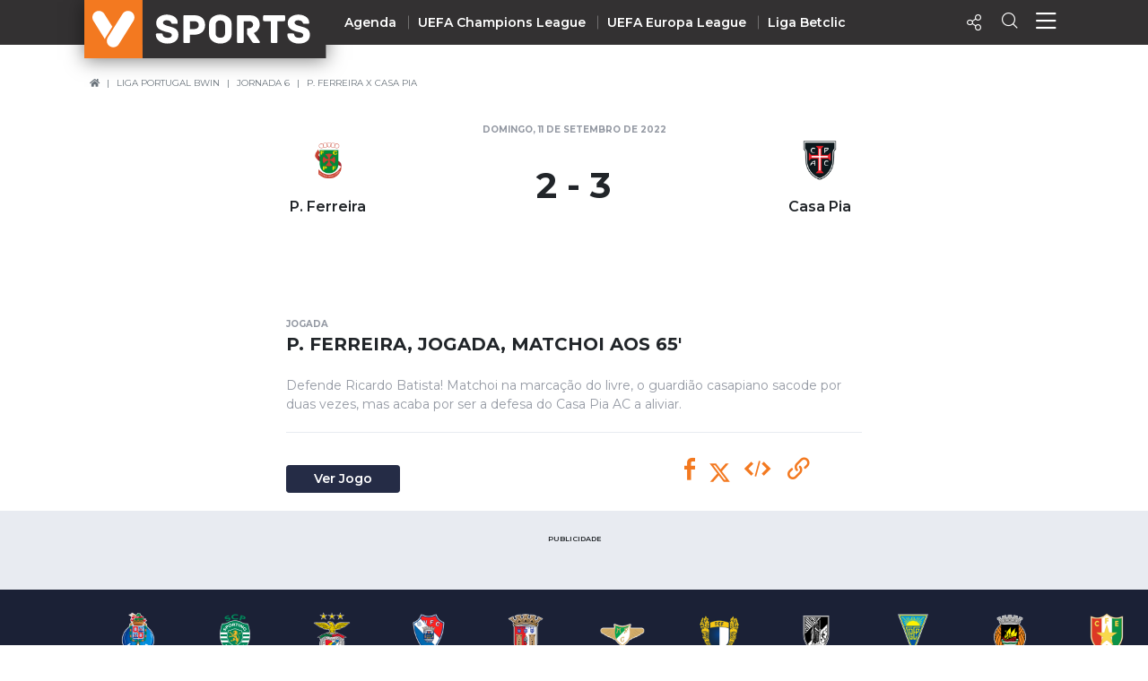

--- FILE ---
content_type: text/html; charset=UTF-8
request_url: https://vsports.pt/vsports/vod/fc-p-ferreira-jogada-matchoi-65-78378
body_size: 16941
content:
<!doctype html>
<html lang="pt">
<head>
    
    <meta charset="utf-8">
    <meta http-equiv="X-UA-Compatible" content="IE=edge">
    
<meta property="fb:pages" content="679169712182282" />
<title>Vídeo - P. Ferreira X Casa Pia - FC P.Ferreira, Jogada, Matchoi, 65m</title>
<meta name="description" content="Vídeo - Defende Ricardo Batista! Matchoi na marcação do livre, o guardião casapiano sacode por duas vezes, mas acaba por ser a defesa do Casa Pia AC a aliviar."></meta>
<meta property="og:url" content="https://vsports.pt/vsports/vod/fc-p-ferreira-jogada-matchoi-65-78378" />
<meta property="og:type" content="website" />
<meta property="og:description" content="Vídeo - Defende Ricardo Batista! Matchoi na marcação do livre, o guardião casapiano sacode por duas vezes, mas acaba por ser a defesa do Casa Pia AC a aliviar." />
<meta property="og:image" content="https://stc.vsports.pt/bigpic/liga/2223/MlRgxrUmvFe6M3IAYx7B8.jpg" />
<meta property="og:image:type" content="image/jpeg" />
<meta property="og:image:width" content="400" />
<meta property="og:image:height" content="300" />
<meta name="title" content="Vídeo - P. Ferreira X Casa Pia - FC P.Ferreira, Jogada, Matchoi, 65m" />
<meta property="og:title" content="Vídeo - P. Ferreira X Casa Pia - FC P.Ferreira, Jogada, Matchoi, 65m">
<link rel="image_src" href="https://stc.vsports.pt/bigpic/liga/2223/MlRgxrUmvFe6M3IAYx7B8.jpg" />
<meta name="twitter:card" content="summary_large_image" />
<meta name="twitter:site" content="@vsports_pt" />
<meta name="twitter:creator" content="@vsports_pt" />
<meta name="twitter:title" content="Vídeo - P. Ferreira X Casa Pia - FC P.Ferreira, Jogada, Matchoi, 65m" />
<meta name="twitter:description" content="Vídeo - Defende Ricardo Batista! Matchoi na marcação do livre, o guardião casapiano sacode por duas vezes, mas acaba por ser a defesa do Casa Pia AC a aliviar." />
<meta name="twitter:image" content="https://stc.vsports.pt/bigpic/liga/2223/MlRgxrUmvFe6M3IAYx7B8.jpg">    <meta id="viewport" name="viewport" content="width=device-width, minimum-scale=1.0, maximum-scale=1.0, initial-scale=1, shrink-to-fit=no">
    <link rel="stylesheet" media="all" href="/build/css/generic.css">
    <link rel="stylesheet" media="all" href="/css/vsports.css">
    <link rel="icon" sizes="32x32" type="image/png" href="/images/badge_VSPORTS.png">
    
    <link rel="canonical" href="https://vsports.pt/vsports/vod/fc-p-ferreira-jogada-matchoi-65-78378" />

    <meta name="robots" content="index, follow">

    <!-- header para vídeo *****************************************************************************************************************-->
    
    <meta property="fb:pages" content="679169712182282" />

    

    <!-- JWPlayer/Sapo -->
            <link href="//vjs.zencdn.net/8.3.0/video-js.css" rel="stylesheet">
        <link href="//cdnjs.cloudflare.com/ajax/libs/videojs-contrib-ads/7.2.0/videojs.ads.min.css" rel="stylesheet">
        <link href="/css/videojs-ima/v2.1.0/videojs.ima.css" rel="stylesheet">
        <link href="//players.brightcove.net/videojs-social/4/videojs-social.css" rel="stylesheet">
        <style type="text/css">
            .embed-responsive-16by9::before {padding-top: inherit !important}
            .video-js button.vjs-big-play-button {display: none}
        </style>
        <!-- fim  do header de vídeo **********************************************************************************************************-->

    <!-- scripts -->
    <script src="/build/js/script.js" crossorigin="anonymous"></script>
    <!-- Fim dos Scripts -->

         <!-- Fim dos Scripts -->
    <script type="application/ld+json">
    {
      "@context": "https://schema.org",
      "@type": "BreadcrumbList",
      "itemListElement": [{
        "@type": "ListItem",
        "position": 1,
        "name": "Home",
        "item": "https://www.vsports.pt/"
      },{
        "@type": "ListItem",
        "position": 2,
        "name": "Liga Portugal bwin",
        "item": "https://www.vsports.pt/vsports/competicao/i-liga/23/"
      },{
        "@type": "ListItem",
        "position": 3,
        "name": "Jornada 6",
        "item": "https://www.vsports.pt/vsports/competicao/i-liga/23/jornadas/2413"
      }]
    }
    </script>

    <script type="application/ld+json">
    {
      "@context": "https://schema.org",
      "@type": "VideoObject",
      "name": "Vídeo - P. Ferreira, Jogada, Matchoi aos 65'",
      "description": "Vídeo - Defende Ricardo Batista! Matchoi na marcação do livre, o guardião casapiano sacode por duas vezes, mas acaba por ser a defesa do Casa Pia AC a aliviar.",
      "thumbnailUrl": "https://stc.vsports.pt/bigpic/liga/2223/MlRgxrUmvFe6M3IAYx7B8.jpg",
      "uploadDate": "2022-09-11 17:04:51",
      "duration": "PT0M14S",
      
      "contentUrl": "https://vsports-videos.ams3.cdn.digitaloceanspaces.com/vdo/liga/2223/IRgRbEk31MMXh0W6l2ev4.mp4",
         
      "mainEntityOfPage": {
        "@type": "WebPage",
        "@id": "https://vsports.pt/vsports/vod/p-ferreira-jogada-matchoi-65-78378"
      },

      "publisher": {
        "@type": "Organization",
        "name": "vsports",
        "logo": {
          "@type": "ImageObject",
          "url": "https://www.vsports.pt/images/badge_VSPORTS.png"
        }
      }
    }
    </script>
</head>

<body>
    <!-- Header Component -->
    <header class="header">
        <script type="application/ld+json">
{
  "@context":"http://schema.org",
  "@type":"ItemList",
  "itemListElement":[
    {
      "@type":"SiteNavigationElement",
      "position":1,
      "name": "Homepage",
      "description": "Vídeos dos golos e jogadas - VSPORTS",
      "url":"https://www.vsports.pt/"
    },
    {
      "@type":"SiteNavigationElement",
      "position":2,
      "name": "Liga Portugal Betclic",
      "description": "Época 2023/2024 - Liga Portugal Betclic - VSPORTS",
      "url":"https://www.vsports.pt/vsports/competicao/i-liga/24/"
    },
    {
      "@type":"SiteNavigationElement",
      "position":3,
      "name": "Taça de Portugal",
      "description": "Época 2023/2024 - Taça de Portugal Placard - VSPORTS",
      "url":"https://www.vsports.pt/vsports/competicao/taca-portugal/24/"
    },
    {
      "@type":"SiteNavigationElement",
      "position":4,
      "name": "Allianz Cup",
      "description": "Época 2023/2024 - Allianz Cup - VSPORTS",
      "url":"https://www.vsports.pt/vsports/competicao/taca-liga/24/"
    }
  ]
}
</script>

<style type="text/css">
    .header .header--desktop .header__menu-container .col + .col.centro 
    {
        display: block;
    }
    .header .header--desktop .header__menu-container .header__menu-title.centro
    {
        position: relative;
        left: 12%;
    }
    .header .header--desktop .header__menu-container {
        height: 650px;
    }
    .header .header--desktop .header__menu-container .header__menu {
        height: 70%;
    }
    .header .header--desktop .header__menu-container .header__menu-title
    {
        margin-bottom: 30px;
    }
    ul#first li:first-child a {
        color: #f37920;
    }
</style>

<!-- Header Mobile -->
<div class="header--mobile d-lg-none">
    <div class="container-fluid header__wrapper">
        <div class="row header__row">
            <div class="header__left"><img src="/build/imgs/header/mobile/marca.svg" alt="vsports" onclick="javascript:location.href='//www.vsports.pt'"></div>
            <div class="header__middle">
                                
                                <img src="/build/imgs/header/mobile/sports.svg" style="" onclick="javascript:location.href=''">
                            </div>
            <div class="header__right">
                <!--<div class="header__right__action"><a href="https://vsports.pt/noticias/"><span class="fas fa-newspaper" aria-hidden="true"></span></a></div>-->
                <!--<div class="header__right__action"><a href="https://vsports.pt/videos/"><span class="fas fa-video" aria-hidden="true"></span></a></div>-->
                <div class="header__right__action" id="social-video">
                    <a class="button"><span class="icon-Share"></span></a>
                    <div class="social twitter share-popover"><span class='icon-Twitter'></span></div>
                    <div class="social Whatsapp share-popover"><span class="icon-Whatsapp"></span></div>
                    <div class="social telegram share-popover"><span class="icon-telegram"></span></div>
                    <div class="social facebook share-popover"><span class='icon-Facebook'></span></div>
                </div>
                <div class="header__right__action">
                    <a href="#!" class="search-link text-decoration-none"><i class="icon-Search"></i></a>
                </div>
                <div class="header__right__action">
                    <a href="#!" class="menu-link text-decoration-none"><i class="icon-Menu"></i></a>
                </div>
            </div>
        </div>
    </div>

    
    <!-- Menu Container -->
    <div class="header__menu-container">
        <!--<div class="header__menu-title">Competição</div>-->
        <div class="header__menu" style="margin-top: 20px;">
            <ul class="col">
                <li><div class="header__menu-title">Nacional</div></li>
                                                <li><a class="" href="https://vsports.pt/vsports/competicao/playoff/25/">Playoff</a></li>
                                                        <li><a class="" href="https://vsports.pt/vsports/competicao/i-liga/30/">Liga Betclic</a></li>
                                                        <li><a class="" href="https://vsports.pt/vsports/competicao/ii-liga/30/">Liga Meu Super</a></li>
                                                        <li><a class="" href="https://vsports.pt/vsports/competicao/taca-portugal/30/">Taça Generali Tranquilidade</a></li>
                                                        <li><a class="" href="https://vsports.pt/vsports/competicao/taca-liga/30/">Allianz Cup</a></li>
                                                        <li><a class="" href="https://vsports.pt/vsports/competicao/supertaca/30/">Supertaça</a></li>
                                    </ul>
            <ul class="col">
                                                <li><a class="" href="https://vsports.pt/vsports/equipa/sporting/v6">Sporting</a></li>
                                                        <li><a class="" href="https://vsports.pt/vsports/equipa/sporting/v15">Benfica</a></li>
                                                        <li><a class="" href="https://vsports.pt/vsports/equipa/fc-porto/v7">FC Porto</a></li>
                                    </ul>
            <ul class="col">
                <li><div class="header__menu-title">Internacional</div></li>
                                                <li><a class="" href="https://vsports.pt/vsports/competicao/champions-league/30/">UEFA Champions League</a></li>
                                                        <li><a class="" href="https://vsports.pt/vsports/competicao/europa-league/30/">UEFA Europa League</a></li>
                                                        <li><a class="" href="https://vsports.pt/vsports/competicao/conference-league/30/">UEFA Conference League</a></li>
                                                        <li><a class="" href="https://vsports.pt/vsports/competicao/premier-league/30/">Premier League</a></li>
                                                        <li><a class="" href="https://vsports.pt/vsports/competicao/bundesliga/30/">Bundesliga</a></li>
                                                        <li><a class="" href="https://vsports.pt/vsports/competicao/la-liga/30/">La Liga</a></li>
                                                        <li><a class="" href="https://vsports.pt/vsports/competicao/serie-a/30/">Serie A</a></li>
                                                        <li><a class="" href="https://vsports.pt/vsports/competicao/ligue-1/30/">Ligue 1</a></li>
                                                        <li><a class="" href="https://vsports.pt/vsports/competicao/super-lig/30/">Süper Lig</a></li>
                                                        <li><a class="" href="https://vsports.pt/vsports/competicao/sa-pro-league/30/">Saudi Pro League</a></li>
                                                        <li><a class="" href="https://vsports.pt/vsports/competicao/mls/30/">MLS</a></li>
                                                        <li><a class="" href="https://vsports.pt/vsports/competicao/br-serie-a/30/">Brasileirão</a></li>
                                                        <li><a class="" href="https://vsports.pt/vsports/competicao/nations-league/25/">UEFA Nations League</a></li>
                                    </ul>
            <ul class="col" id="first">
                                                <li><a class="" href="https://vsports.pt/vsports/agenda/">Agenda</a></li>
                                                        <li><a class="" href="https://vsports.pt/videos/">Vídeos</a></li>
                                                        <li><a class="" href="https://vsports.pt/vsports/playlists/all">Playlists</a></li>
                                                        <li><a class="" href="https://vsports.pt/vsports/match-story/all">MatchStories</a></li>
                                                        <li><a class="" href="https://vsports.pt/noticias/story">Notícias</a></li>
                                    </ul>
        </div>
    </div>
</div>
<!-- Header Desktop -->
<div class="header--desktop d-lg-flex">
    <div class="container header__wrapper">
        <div class="row header__row">
            <div class="header__left">
                <a href="//vsports.pt"><img src="/build/imgs/header/desktop/logo.svg" alt="vsports"></a>
            </div>
            <div class="header__middle">
                <ul>
                                                        <li><a class="" href="https://vsports.pt/vsports/agenda/">Agenda</a></li>
                                                                    <li><a class="" href="https://vsports.pt/vsports/competicao/champions-league/30/">UEFA Champions League</a></li>
                                                                    <li><a class="" href="https://vsports.pt/vsports/competicao/europa-league/30/">UEFA Europa League</a></li>
                                                                    <li><a class="" href="https://vsports.pt/vsports/competicao/i-liga/30/">Liga Betclic</a></li>
                                                </ul>
            </div>
            <div class="header__right">
                <!--<div class="header__right__action"><a href="https://vsports.pt/noticias/"><span class="fas fa-newspaper" aria-hidden="true"></span></a></div>-->
                <!--<div class="header__right__action"><a href="https://vsports.pt/videos/"><span class="fas fa-video" aria-hidden="true"></span></a></div>-->

                <div class="header__right__action">
                    <a class="button"><span class="icon-Share"></span></a>
                    <div class="social twitter share-popover"><span class='icon-Twitter'></span></div>
                    <div class="social facebook share-popover"><span class='icon-Facebook'></span></div>
                </div>
                <div class="header__right__action">
                    <a href="#!" class="search-link text-decoration-none"><span class="icon-Search" aria-hidden="true"></span></a>
                </div>
                <div class="header__right__action">
                    <a href="#!" class="menu-link text-decoration-none"><i class="icon-Menu"></i></a>
                </div>
            </div>
        </div>
    </div>

    <!-- Search Container -->
    <div class="header__search-container">
    <div class="input-row py-3">
        <div class="header__search-icon">
            <i class="icon-Search"></i>
        </div>
        <form id="fb_expand" method="post" action="/search.php">
            <input type="text" class="header__search-input" placeholder="Pesquisar..." aria-label="Search" aria-describedby="button-addon2" id="searchMe">
        </form>
        <div class="header__search-close">
            <i class="icon-Close"></i>
        </div>
    </div>
    <!--<div class="search-tabs">
        <div class="row">
            <div class="col-4 offset-4">
                <ul class="nav nav-tabs">
                    <li class="nav-item">
                        <a class="nav-link active" href="#" data-toggle="tab">Vídeos</a>
                    </li>
                    <li class="nav-item">
                        <a class="nav-link" href="#" data-toggle="tab" id="equipas">Equipas</a>
                    </li>
                    <li class="nav-item">
                        <a class="nav-link" href="#" data-toggle="tab">Jogos</a>
                    </li>
                    <li class="nav-item">
                        <a class="nav-link" href="#" data-toggle="tab">Noticias</a>
                    </li>
                </ul>
            </div>
        </div>
        <hr class="separator">
    </div>-->
    <div class="results">
        <div class="results-selector px-0">
            <div class="row">
                <div class="results-selector-group d-inline-flex col-12 px-0">
                    <div class="results-num col-4">
                        <p id="resultados">Resultados</p>
                    </div>
                    <div class="col-3 offset-1 text-center p-2">
                        <select class="btn-dropdown" id="elementId">
                            <option value="liga-nos">I Liga</option>
                            <option value="ii-liga">II Liga</option>
                            <option value="taca-portugal">Taça de Portugal</option>
                            <option value="allianz-cup">Taça da Liga</option>
                            <!--<option value="premier-league">Liga Inglesa</option>-->
                            <option value="serie-a">Liga Italiana</option>
                        </select>
                    </div>
                    <div class="search-btns text-center p-2 col-4">
                        <div class="row">
                            <div class="col-4 pr-1 pl-1">
                                <button type="button" class="btn btn-outline-secondary active" id="more_dt">+ Recentes</button>
                            </div>
                            <div class="col-5 pr-1 pl-1">
                                <button type="button" class="btn btn-outline-secondary more_vws" id="more_vws">+ Visualizados</button>
                            </div>
                            <div class="col-3 pr-1 pl-1">
                                <button type="button" class="btn btn-outline-secondary" data-toggle="modal" data-target="#filterModal" id="filtro">Filtrar</button>
                            </div>
                        </div>
                    </div>
                </div>
            </div>
        </div>

       <div class="results-container d-none d-sm-block">
            <div class="results-container-grid">
                <!-- Videos -->
                <div id="loading"></div>
                <div class="row pb-4" id="txtHint"></div>
                <div id="feedback"></div>
            </div>
        </div>
         <!--<section class="pub-wrapper">
            <div class="col-3 d-none d-md-block"></div>
            <div class="container  d-flex flex-column justify-content-center col-12 col-md-12 pt-3 pb-4 px-0 mb-2 d-block text-center">
                <p class="text-uppercase text-center">Publicidade</p>
                <div class="d-none d-md-block"><div data-pub="appNexus" data-pub-siteid="SPORTINVEST_Vsports" data-pub-pageid="ARTICLE_ROS" data-pub-formatid="Leaderboard" data-pub-target="cpid=desporto;category=vsports;subcategory=match;" data-pub-lazy="true"></div></div>
                <div class="d-block d-md-none"><div data-pub="appNexus" data-pub-siteid="SPORTINVEST_Vsports" data-pub-pageid="ARTICLE_ROS" data-pub-formatid="MPU" data-pub-target="cpid=desporto;category=vsports;subcategory=match;" style="margin:auto;" data-pub-lazy="true"></div></div>
            </div>
            <div class="col-3 d-none d-md-block"></div>
        </section>-->
    </div>
</div>  
    <!-- Fim Search -->

    <!-- Menu Container -->
    <div class="header__menu-container">
        <div class="header__menu container">
            <div class="row">
                <div class="col">
                <div class="header__menu-title">Nacional</div>
                    <ul class="mb-4">
                                                                <li><a class="" href="https://vsports.pt/vsports/competicao/i-liga/30/">Liga Betclic</a></li>
                                                                        <li><a class="" href="https://vsports.pt/vsports/competicao/ii-liga/30/">Liga Meu Super</a></li>
                                                                        <li><a class="" href="https://vsports.pt/vsports/competicao/taca-liga/30/">Allianz Cup</a></li>
                                                                        <li><a class="" href="https://vsports.pt/vsports/competicao/taca-portugal/30/">Taça Generali Tranquilidade</a></li>
                                                                        <li><a class="" href="https://vsports.pt/vsports/competicao/supertaca/30/">Supertaça</a></li>
                                                                        <li><a class="" href="https://vsports.pt/vsports/competicao/playoff/25/">Playoff</a></li>
                                                    </ul>

                    <ul>
                                                                <li><a class="" href="https://vsports.pt/vsports/equipa/sporting/v6">Sporting</a></li>
                                                                            <li><a class="" href="https://vsports.pt/vsports/equipa/sporting/v15">Benfica</a></li>
                                                                            <li><a class="" href="https://vsports.pt/vsports/equipa/fc-porto/v7">FC Porto</a></li>
                                                        </ul>
                </div>
                <div class="col centro">
                    <div class="header__menu-title centro">Internacional</div>
                    <ul>
                                                                <li><a class="" href="https://vsports.pt/vsports/competicao/champions-league/30/">UEFA Champions League</a></li>
                                                                            <li><a class="" href="https://vsports.pt/vsports/competicao/europa-league/30/">UEFA Europa League</a></li>
                                                                            <li><a class="" href="https://vsports.pt/vsports/competicao/conference-league/30/">UEFA Conference League</a></li>
                                                                            <li><a class="" href="https://vsports.pt/vsports/competicao/premier-league/30/">Premier League</a></li>
                                                                            <li><a class="" href="https://vsports.pt/vsports/competicao/la-liga/30/">La Liga</a></li>
                                                                            <li><a class="" href="https://vsports.pt/vsports/competicao/bundesliga/30/">Bundesliga</a></li>
                                                                            <li><a class="" href="https://vsports.pt/vsports/competicao/serie-a/30/">Serie A</a></li>
                                                                            <li><a class="" href="https://vsports.pt/vsports/competicao/ligue-1/30/">Ligue 1</a></li>
                                                                            <li><a class="" href="https://vsports.pt/vsports/competicao/super-lig/30/">Süper Lig</a></li>
                                                                            <li><a class="" href="https://vsports.pt/vsports/competicao/sa-pro-league/30/">Saudi Pro League</a></li>
                                                                            <li><a class="" href="https://vsports.pt/vsports/competicao/mls/30/">MLS</a></li>
                                                                            <li><a class="" href="https://vsports.pt/vsports/competicao/br-serie-a/30/">Brasileirão</a></li>
                                                                            <li><a class="" href="https://vsports.pt/vsports/competicao/nations-league/25/">UEFA Nations League</a></li>
                                                        </ul>
                </div>
                <div class="col">
                    <ul id="first">
                                                                <li><a class="" href="https://vsports.pt/vsports/agenda/">Agenda</a></li>
                                                                        <li><a class="" href="https://vsports.pt/videos/">Vídeos</a></li>
                                                                        <li><a class="" href="https://vsports.pt/noticias/">Notícias</a></li>
                                                                        <li><a class="" href="https://vsports.pt/vsports/playlists/all">Playlists</a></li>
                                                                        <li><a class="" href="https://vsports.pt/vsports/match-story/all">MatchStories</a></li>
                                                    </ul>
                </div>
            </div>
        </div>
    </div>
</div>

<!-- Search Container Funcionalidades -->

<script>
$(function() {
  var timer;
  $("#searchMe").keyup(function() {
    if (event.keyCode === 13) {
        event.preventDefault();
        return false;
    }
    clearTimeout(timer);
    var ms = 400; // milliseconds
    var val = this.value;
    timer = setTimeout(function() {
      showHint(val);
    }, ms);
  });
});

$('form').on('keypress', function(event) {
  if (event.keyCode === 13) {
    event.preventDefault();
  }
});

var currId;
var addurl = "";
$('a[data-toggle="tab"]').on('shown.bs.tab', function (e) {
  currId = $(e.target).attr("id");
})
$(".header__search-close").click(function() {
    $('#txtHint').empty(); 
    $('#resultados').empty();  
});
$("#more_vws").click(function() {
    $('#more_dt').removeClass('active');
    $(this).addClass("active");
    val = $('.header__search-input').val();
    showHint(val);
});
$("#more_dt").click(function() {
    $('#more_vws').removeClass('active');
    $(this).addClass("active");
    val = $('.header__search-input').val();
    showHint(val);
});
$('select#elementId').on('change', function() {
    //$('#more_dt').removeClass("active");
    //$('#more_vws').removeClass('active');
    val = $('.header__search-input').val();
    showHint(val);
});

$("#filtro").click(function() {
    $(this).addClass("active");
});

function showHint(str) {
    var e = document.getElementById("elementId");
    var value = e.options[e.selectedIndex].value;
    var competicao;
    var addurl = "";
    var query_url = "";

    query_url = "";
    

    if ($("#more_vws").hasClass("active")) {
        addurl = "&sort=views";
    }

    if (value == "liga-nos")
    {
        competicao = "cp=1&";
    }
    else if (value == "taca-portugal")
    {
        competicao = "cp=7&";
    }
    else if (value == "allianz-cup")
    {
        competicao = "cp=9&";
    }
    else if (value == "premier-league")
    {
        competicao = "cp=32&";
    }
    else if (value == "serie-a")
    {
        competicao = "cp=34&";
    }
    else if (value == "ii-liga")
    {
        competicao = "cp=14&";
    }
    else
    {
        competicao = "";
    }

    if (str.length < 4) {
        document.getElementById("txtHint").innerHTML = "";
        return;
    } else {
        var xmlhttp = new XMLHttpRequest();
        xmlhttp.onreadystatechange = function() {
            if (this.readyState == 4 && this.status == 200) {
                document.getElementById("loading").innerHTML = '';
                document.getElementById("txtHint").innerHTML = this.responseText;
                $('#resultados').empty();
                $('#resultados').text($('#count').text() + " Resultados");

                $('.video-btn-pesquisa').click(function() {
                    $videoSrc = $(this).data("src");
                    title = $(this).data("title");
                    description = $(this).data("desc");
                    share_url = $(this).data("share");
                    embed = $(this).data("embed");
                    views = $(this).data("views");
                    twitter = $(this).data("twitter");

                    if (twitter == undefined)
                    {
                        twitter = '';
                    }

                    $(".title h4").empty();
                    $(".description").empty();
                    $("#embed").empty();
                    $(".views").empty();
                     $("#link").empty();

                    $(".title h4").append(title);
                    $(".description").append(description);
                    $(".views").append(views + " VISUALIZAÇÕES");
                    $("#embed").append(htmlEntities(embed));
                    $("#link").append(share_url);

                    $("a.newtab").attr("href", share_url);

                    setShareLinksModal();
                });
            }
        };
        document.getElementById("loading").innerHTML = '<button style="margin-bottom:5px;" class="btn btn-secondary" type="button"><span class="spinner-border spinner-border-sm" role="status" aria-hidden="true"></span> Loading...</button>';
        xmlhttp.open("GET", "/config/configurator_search.php?" + competicao + "q=" + str + addurl + query_url, true);
        xmlhttp.send();
    }
}
</script>  
<!-- Fim Search Funcionalidades -->    </header>

    <!-- Breadcrumb Component -->
        <section class="selectors">
        <div class="row d-flex mt-4">
            <div class="breadcrumbNav d-none d-md-block">
                <nav aria-label="breadcrumb">
                    <ol class="breadcrumb">
                        <li class="breadcrumb-item"><a href="//www.vsports.pt"><i class="fas fa-home"></i></a></li>
                        <li class="breadcrumb-item"><a href="/vsports/competicao/i-liga/23/">Liga Portugal bwin</a></li>
                        <li class="breadcrumb-item"><a href="/vsports/competicao/i-liga/23/jornadas/2413">Jornada 6</a></li>
                        <li class="breadcrumb-item" aria-current="page"><a href="https://vsports.pt/vsports/jogo/i-liga/p-ferreira-casa-pia/11918">P. Ferreira X Casa Pia</a></li>
                    </ol>
                </nav>
            </div>    
        </div>
    </section>
    
                <section class="container calendarGame px-0 px-sm-4" id="video">
        <div class="gameDay">
            <div class="gameMatch py-1 px-4 px-sm-0">
                                <div class="row d-flex justify-content-center">
                    <div class="col4"></div>
                    <div class="col4">
                        <small class="card-tag mb-2 text-muted text-uppercase text-center">
                            domingo, 11 de setembro de 2022                            <div class="status"><a id="status_bar" class="badge badge-primary d-none">LIVE</a></div>
                        </small>
                    </div>
                    <div class="col4"></div>
                </div>
                <div class="row px-2">
                    <div class="col-2 d-none d-md-block"></div>
                    <div class="homeTeam col-4 col-md-2 text-center">
                        <a href="https://vsports.pt/vsports/equipa/p-ferreira/v1"><img class="img-fluid" src="https://inductor-assets.vsports.pt/media/team/T0000015.png" alt="P. Ferreira"></a>
                        <p class="mb-0">P. Ferreira</p>
                    </div>
                    <div class="col-4 col-md-4 text-center">
                        <div class="gameTime align-middle py-2">
                                                            <a href="https://vsports.pt/vsports/jogo/i-liga/p-ferreira-casa-pia/11918">
                                <h4 class="px-0" id="score">2 - 3</h4>
                                
                                <div class="pen">
                                                                    </div>
                            </a>
                                                    </div>
                    </div>
                    <div class="awayTeam col-4 col-md-2 text-center">
                        <a href="https://vsports.pt/vsports/equipa/casa-pia/v93"><img class="img-fluid" src="https://inductor-assets.vsports.pt/media/team/T0000128.png" alt="Casa Pia"></a>
                        <p class="mb-0">Casa Pia</p>
                    </div>
                    <div class="col-2 col-md-3 d-none d-md-block"></div>
                </div>
                            </div>
        </div>
    </section>


    <section class="container py-0 py-md-3 pr-0 pl-0 pr-md-3">
        <div class="vsports-content wrapper">
            <div class="embed-responsive embed-responsive-16by9">
                

                <!-- VIDEO ******************************************************************************************************************************** -->
                
                <!-- JWPlayer/Sapo -->
                                    <video id="vdo-player" class="video-js vjs-fluid vjs-big-play">
                        <p class="vjs-no-js">
                        To view this video please enable JavaScript, and consider upgrading to a web browser that <a href="http://videojs.com/html5-video-support/" target="_blank">supports HTML5 video</a>
                        </p>
                    </video>
                
            </div>
                                         <style>
                .sponsor_layer {justify-content: center;position: relative;bottom: 58px;align-items: center;text-decoration: none;color: white;width: 100%;display:none;}
                a.sponsor_layer:hover {color: white;}
                .sponsor_layer img {height: 25px;max-width: 100%;}
                .sponsor_banner {display: flex;justify-content: center;align-items: center;/*background-color: #d30e18;*/}
                @media (max-width: 480px) {
                    .sponsor_layer {bottom: 52px;}
                    .hide-mobile {display: none;}
                    .sponsor_layer img {height: 20px;max-width: 80%;}
                    .sponsor_layer span {margin-right: 5px;font-size: 11px;}
                }
                </style>
                <a href="https://go.vsports.pt/LayerHBetclic" target="_blank" class="sponsor_layer">
                    <div></div>
                    <div class="sponsor_banner">
                        <img src="/images/BCPT_1400x75_GenericV2.png" alt="betclic">
                        <!--<img src="/images/betclic-seeklogo.png" alt="betclic">
                        <span>Até 20€ de oferta na tua primeira aposta! Clica aqui!</span>
                        <img class="hide-mobile" src="/images/betclic-seeklogo.png" alt="betclic">-->
                    </div>
                    <div></div>
                </a>
                    </div>
    </section>    

    <section class="container py-0 py-md-3 px-0 px-sm-4">
        <div class="row mt-md-4 mt-2" id="legend">
            <div class="container py-md-1 px-md-1">
                <div class="card-title mb-1 title">
                    <small class="card-tag mb-2 text-muted text-uppercase">jogada</small>
                    <h4 class="home__section-title">P. Ferreira, Jogada, Matchoi aos 65'</h4>
                </div>
                <div class="card-text text-muted pt-3 d-none d-md-block description">
                                            Defende Ricardo Batista! Matchoi na marcação do livre, o guardião casapiano sacode por duas vezes, mas acaba por ser a defesa do Casa Pia AC a aliviar.                                    </div>
                            </div>

            <hr class="mx-md-1 video d-none d-md-block">
            <div class="container py-md-1 px-md-1">
                <div class="row">
                    <div class="col-xs-12 col-sm-12 col-lg-7 col-xl-7">
                        <div class="btns-home pr-0 pl-0">
                                                        <a href="https://vsports.pt/vsports/jogo/i-liga/p-ferreira-casa-pia/11918" class="btn btn-secondary mt-md-0 mt-0 mt-md-3 btn-sm">
                                                                Ver Jogo
                                                            </a>
                                                                                </div>
                    </div>
                    <div class="col-xs-12 col-sm-12 col-lg-5 col-xl-5">
                        <div class="container pt-md-1 px-md-1 text-md-right pt-3 pr-0 pl-0 text-center text-md-center" id="landing">
                            <p class="d-none d-md-inline"><!--Partilhar:--></p>
                            <a class="social-share facebook"><span class="icon-Facebook"></span></a>
                            <a class="social-share twitter"><svg xmlns="http://www.w3.org/2000/svg" height="1em" viewBox="0 0 512 512"><!--! Font Awesome Free 6.4.2 by @fontawesome - https://fontawesome.com License - https://fontawesome.com/license (Commercial License) Copyright 2023 Fonticons, Inc. --><style>svg{fill:#ffffff}</style><path d="M389.2 48h70.6L305.6 224.2 487 464H345L233.7 318.6 106.5 464H35.8L200.7 275.5 26.8 48H172.4L272.9 180.9 389.2 48zM364.4 421.8h39.1L151.1 88h-42L364.4 421.8z"/></svg></a>
                                                        <!-- Copiar Embed -->
                            <a id='copy-button-embed' class='social-share my-tool-tip-embed' data-toggle="tooltip" data-placement="right" title="Copiar Embed!">
                                <span class="icon-embed2"></span>
                            </a>
                            <div id="hidden_copy" style="position:absolute; top:0; left:-500px;"><textarea id="embed" rows="1" cols="1" style="opacity: 0; width: 0; height:0;"><iframe width='100%' height='100%' id='vsports-embd-78378' src='https://vsports.pt/vsports/embd/p-ferreira-jogada-matchoi-65-78378?autostart=false' frameborder='0' scrolling='no' webkitallowfullscreen mozallowfullscreen allowfullscreen ></iframe><script src='//www.vsports.pt/video/vsports-embd-scripts?vid=78378'></script></textarea></div>
                            <!-- Copiar Link -->
                            <a id='copy-button' class='social-share my-tool-tip' data-toggle="tooltip" data-placement="right" title="Copiar Link!">
                                <span class="icon-link"></span>
                            </a>
                            <div id="hidden_copy" style="position:absolute; top:0; left:-500px;"><textarea id="link" rows="1" cols="1" style="opacity: 0; width: 0; height:0;">https://vsports.pt/vsports/vod/p-ferreira-jogada-matchoi-65-78378</textarea></div>

                        </div>
                    </div>
                </div>    
            </div>
        </div>
    </section>    
    <section class="pub-wrapper">
        <div class="col-3 d-none d-md-block"></div>
        <div class="container  d-flex flex-column justify-content-center col-12 col-md-6 pt-3 pb-4 px-0 mb-2 d-block text-center">
            <p class="text-uppercase text-center">Publicidade</p>
            <div class="d-none d-md-block">
                <div data-pub="appNexus" data-pub-siteid="SPORTINVEST_Vsports" data-pub-pageid="ARTICLE_ROS" data-pub-formatid="Leaderboard" data-pub-target="cpid=desporto;category=vsports;subcategory=match;"></div>
            </div>
            <div class="d-block d-md-none">
                <div data-pub="appNexus" data-pub-siteid="SPORTINVEST_Vsports" data-pub-pageid="ARTICLE_ROS" data-pub-formatid="MPU" data-pub-target="cpid=desporto;category=vsports;subcategory=match;" style="margin:auto;"></div>
                <script src="//js.sapo.pt/Projects/CPU/latest/lazypub.min.js" id="SAPO-CPU" data-schain="1011"  data-dfp-id="96578895"></script>
            </div>
            <!--<div data-pub="appNexus" data-pub-siteid="SPORTINVEST_Vsports" data-pub-pageid="ARTICLE_ROS" data-pub-formatid="Leaderboard" data-pub-target="cpid=desporto;category=vsports;subcategory=homepage;"></div>-->
        </div>
        <div class="col-3 d-none d-md-block"></div>
    </section>
    <!-- Modal de filtro pesquisa -->
    <div class="modal fade" id="filterModal" tabindex="-1" role="dialog" aria-labelledby="filterModalLabel" aria-hidden="true">
    <div class="modal-dialog filter-modal modal-dialog-centered" role="document">
        <div class="modal-content">
            <div class="modal-header filter-header">
                <button type="button" class="close d-none d-md-block" data-dismiss="modal" aria-label="Close">
                    <span class="icon-Close"></span>
                </button>
            </div>
            <div class="modal-body">
                <form class="feedback" name="feedback">

                <div class="d-flex justify-content-between border-md-bottom py-4">
                    <h3>FILTROS</h3>
                    <button type="button" class="btn btn-outline-secondary btn-small d-none d-md-block " onclick="this.form.reset();">
                        Reset
                    </button>
                    <button type="button" class="close d-block d-md-none" data-dismiss="modal" aria-label="Close">
                        <span aria-hidden="true"><i class="icon-Close"></i></span>
                    </button>
                </div>

                
                <div class="row">
                    <div class="col-12 col-md-6">
                        
                        <h4>Tipo de Vídeo</h4>
                        <div class="list-group">

                            <input type="checkbox" name="check_list[]" value="jogada" id="CheckBox1" />
                            <label class="list-group-item" for="CheckBox1">Jogadas</label>

                            <input type="checkbox" name="check_list[]" value="caso" id="CheckBox2" />
                            <label class="list-group-item" for="CheckBox2">Casos</label>

                            <input type="checkbox" name="check_list[]" value="expulsao" id="CheckBox3" />
                            <label class="list-group-item" for="CheckBox3">Expulsão</label>

                            <input type="checkbox" name="check_list[]" value="flash" id="CheckBox4"/>
                            <label class="list-group-item" for="CheckBox4">Interviews</label>

                            <input type="checkbox" name="check_list[]" value="resumo" id="CheckBox5" />
                            <label class="list-group-item" for="CheckBox5">Resumos</label>

                        </div>
                    </div>
                    <div class="col-12 col-md-6">
                        <h4>Golos</h4>
                        <div class="list-group">

                            <input type="checkbox" name="check_list[]" value="golo" id="CheckBox6" />
                            <label class="list-group-item" for="CheckBox6">Golos</label>

                            <input type="checkbox" name="check_list[]" value="penalti" id="CheckBox7" />
                            <label class="list-group-item" for="CheckBox7">Penalti</label>

                            <input type="checkbox" name="check_list[]" value="anulado" id="CheckBox8" />
                            <label class="list-group-item" for="CheckBox8">Anulado</label>

                        </div>

                    </div>
                </div>
            
            </div>

            <div class="modal-footer d-flex justify-content-center">
                <button type="button" class="btn btn-secondary btn-large px-5" id="submit">
                    Mostrar Resultados
                </button>
                <button type="button" class="btn btn-outline-secondary btn-large d-block d-md-none" onclick="this.form.reset();">
                    Reset
                </button>
            </div>
            </form>
        </div>
    </div>
</div>
<script type="text/javascript">
$(document).ready(function(){
    $("button#submit").click(function(){
        $.ajax({
            type: "POST",
            url: "/inc/header_search_func.php",
            data: $('form.feedback').serialize(),
            success: function(message){
                $("#feedback").html(message)
                $("#filterModal").modal('hide');
                val = $('.header__search-input').val();
                showHint(val);
            },
            error: function(){
                alert("Error");
            }
        });
    });
});
</script>
    <!-- Footer Component -->
    <footer class="footer">
        <div class="footer__carousel">
    <div class="footer__carousel-owl owl-carousel">
                        <a href="https://vsports.pt/vsports/equipa/fc-porto/v7"><img class="img-fluid" src="https://inductor-assets.vsports.pt/media/team/T0000013.png" alt="FC Porto"></a>
                        <a href="https://vsports.pt/vsports/equipa/sporting/v6"><img class="img-fluid" src="https://inductor-assets.vsports.pt/media/team/T0000001.png" alt="Sporting"></a>
                        <a href="https://vsports.pt/vsports/equipa/benfica/v15"><img class="img-fluid" src="https://inductor-assets.vsports.pt/media/team/T0000006_LmKaaNg.png" alt="Benfica"></a>
                        <a href="https://vsports.pt/vsports/equipa/gil-vicente/v12"><img class="img-fluid" src="https://inductor-assets.vsports.pt/media/team/T0000017.png" alt="Gil Vicente"></a>
                        <a href="https://vsports.pt/vsports/equipa/braga/v4"><img class="img-fluid" src="https://inductor-assets.vsports.pt/media/team/T0000008_ZDtTnOR.png" alt="Braga"></a>
                        <a href="https://vsports.pt/vsports/equipa/moreirense/v17"><img class="img-fluid" src="https://inductor-assets.vsports.pt/media/team/T0000005_xE3oqzQ.png" alt="Moreirense"></a>
                        <a href="https://vsports.pt/vsports/equipa/famalicao/v48"><img class="img-fluid" src="https://inductor-assets.vsports.pt/media/team/T0000016.png" alt="Famalicão"></a>
                        <a href="https://vsports.pt/vsports/equipa/vitoria-sc/v14"><img class="img-fluid" src="https://inductor-assets.vsports.pt/media/team/T0000009.png" alt="Vitória SC"></a>
                        <a href="https://vsports.pt/vsports/equipa/estoril/v23"><img class="img-fluid" src="https://inductor-assets.vsports.pt/media/team/T0000004.png" alt="Estoril"></a>
                        <a href="https://vsports.pt/vsports/equipa/rio-ave/v19"><img class="img-fluid" src="https://inductor-assets.vsports.pt/media/team/T0000153.png" alt="Rio Ave"></a>
                        <a href="https://vsports.pt/vsports/equipa/estrela-amadora/v21"><img class="img-fluid" src="https://inductor-assets.vsports.pt/media/team/T0000148.png" alt="Estrela Amadora"></a>
                        <a href="https://vsports.pt/vsports/equipa/arouca/v43"><img class="img-fluid" src="https://inductor-assets.vsports.pt/media/team/T0000003.png" alt="Arouca"></a>
                        <a href="https://vsports.pt/vsports/equipa/santa-clara/v3"><img class="img-fluid" src="https://inductor-assets.vsports.pt/media/team/T0000012_uoHs88B.png" alt="Santa Clara"></a>
                        <a href="https://vsports.pt/vsports/equipa/nacional/v11"><img class="img-fluid" src="https://inductor-assets.vsports.pt/media/team/T0000131.png" alt="Nacional"></a>
                        <a href="https://vsports.pt/vsports/equipa/casa-pia/v93"><img class="img-fluid" src="https://inductor-assets.vsports.pt/media/team/T0000128.png" alt="Casa Pia"></a>
                        <a href="https://vsports.pt/vsports/equipa/avs/v653"><img class="img-fluid" src="https://inductor-assets.vsports.pt/media/team/T0002058.png" alt="AVS"></a>
            </div>
</div>

<div class="container footer__bottom-wrapper container-fluid">
    <div class="row container-fluid">
        <div class="col-12 col-md-4 order-md-1 order-3">
            <!--<div class="row footer__download-img">
                <div class="col-lg-6 col-md-12 text-center">
                    <img class="img-fluid" src="/build/imgs/footer/App Store.svg" alt="">
                </div>
                <div class="col-lg-6 col-md-12 mt-3 mt-lg-0 text-center">
                    <img class="img-fluid" src="/build/imgs/footer/Google Play.svg" alt="">
                </div>
            </div>-->
        </div>
        <div class="col-12 col-md-4 text-center order-md-2 order-1">
            <div class="footer__logo mt-md-0">
                <a href="//www.vsports.pt"><img class="img-fluid" src="/build/imgs/footer/logofooter.svg" class="footer_logo" alt="vsports"></a>
            </div>
        </div>
        <div class="col-12 col-md-4 order-md-3 order-2 mt-4 mt-md-0 px-0 px-md-3">
            <div class="row footer__links">
                <div class="col-6 px-0 px-md-3">
                    <ul>
                                                                <li><a class="" href="https://vsports.pt/vsports/competicao/i-liga/30/">Liga Betclic</a></li>
                                                                        <li><a class="" href="https://vsports.pt/vsports/competicao/ii-liga/30/">Liga Meu Super</a></li>
                                                                        <li><a class="" href="https://vsports.pt/vsports/competicao/taca-liga/30/">Allianz Cup</a></li>
                                                                        <li><a class="" href="https://vsports.pt/vsports/competicao/taca-portugal/30/">Taça Generali Tranquilidade</a></li>
                                                    </ul>
                </div>
                <div class="col-6">
                    <ul class="px-4">
                                                                <li><a href="https://vsports.pt/termos_condicoes">Termos e Condições</a></li>
                                                                        <li><a href="https://vsports.pt/politica_privacidade">Política de Privacidade</a></li>
                                                                        <li><a href="https://vsports.pt/politica_cookies">Política de Cookies</a></li>
                                                    </ul>
                </div>
            </div>
        </div>
        <div class="footer__social text-center text-md-left col-12 col-md-5 offset-md-8 order-md-4 order-4 mt-3 mt-md-0">
            <!-- facebook -->
            <a href="https://go.vsports.pt/Fv3zU" target="_blank"><span class="icon-Facebook"></span></a>
            <!-- twitter -->
            <a href="https://go.vsports.pt/mOM6E" target="_blank"><svg xmlns="http://www.w3.org/2000/svg" height="1em" viewBox="0 0 512 512"><!--! Font Awesome Free 6.4.2 by @fontawesome - https://fontawesome.com License - https://fontawesome.com/license (Commercial License) Copyright 2023 Fonticons, Inc. --><style>svg{fill:#ffffff}</style><path d="M389.2 48h70.6L305.6 224.2 487 464H345L233.7 318.6 106.5 464H35.8L200.7 275.5 26.8 48H172.4L272.9 180.9 389.2 48zM364.4 421.8h39.1L151.1 88h-42L364.4 421.8z"/></svg> <i class="fa-brands fa-x-twitter" style="color: #ffffff;"></i></a>
            <!-- instagram -->
            <a href="https://go.vsports.pt/eSvKW" target="_blank"><span class="icon-Instagram"></span></a>
            <!-- youtube -->
            <a href="https://go.vsports.pt/GmFYC" target="_blank"><span class="icon-Youtube"></span></a>
            <!-- telegram -->
            <a href="https://go.vsports.pt/yx7Qt" target="_blank"><svg xmlns="http://www.w3.org/2000/svg" height="16" width="15.5" viewBox="0 0 496 512"><!--!Font Awesome Free 6.5.1 by @fontawesome - https://fontawesome.com License - https://fontawesome.com/license/free Copyright 2024 Fonticons, Inc.--><path d="M248 8C111 8 0 119 0 256S111 504 248 504 496 393 496 256 385 8 248 8zM363 176.7c-3.7 39.2-19.9 134.4-28.1 178.3-3.5 18.6-10.3 24.8-16.9 25.4-14.4 1.3-25.3-9.5-39.3-18.7-21.8-14.3-34.2-23.2-55.3-37.2-24.5-16.1-8.6-25 5.3-39.5 3.7-3.8 67.1-61.5 68.3-66.7 .2-.7 .3-3.1-1.2-4.4s-3.6-.8-5.1-.5q-3.3 .7-104.6 69.1-14.8 10.2-26.9 9.9c-8.9-.2-25.9-5-38.6-9.1-15.5-5-27.9-7.7-26.8-16.3q.8-6.7 18.5-13.7 108.4-47.2 144.6-62.3c68.9-28.6 83.2-33.6 92.5-33.8 2.1 0 6.6 .5 9.6 2.9a10.5 10.5 0 0 1 3.5 6.7A43.8 43.8 0 0 1 363 176.7z"/></svg></a>
            <!-- threads -->
            <a href="https://go.vsports.pt/zriul" target="_blank"><svg xmlns="http://www.w3.org/2000/svg" height="16" width="14" viewBox="0 0 448 512"><!--!Font Awesome Free 6.5.1 by @fontawesome - https://fontawesome.com License - https://fontawesome.com/license/free Copyright 2024 Fonticons, Inc.--><path d="M331.5 235.7c2.2 .9 4.2 1.9 6.3 2.8c29.2 14.1 50.6 35.2 61.8 61.4c15.7 36.5 17.2 95.8-30.3 143.2c-36.2 36.2-80.3 52.5-142.6 53h-.3c-70.2-.5-124.1-24.1-160.4-70.2c-32.3-41-48.9-98.1-49.5-169.6V256v-.2C17 184.3 33.6 127.2 65.9 86.2C102.2 40.1 156.2 16.5 226.4 16h.3c70.3 .5 124.9 24 162.3 69.9c18.4 22.7 32 50 40.6 81.7l-40.4 10.8c-7.1-25.8-17.8-47.8-32.2-65.4c-29.2-35.8-73-54.2-130.5-54.6c-57 .5-100.1 18.8-128.2 54.4C72.1 146.1 58.5 194.3 58 256c.5 61.7 14.1 109.9 40.3 143.3c28 35.6 71.2 53.9 128.2 54.4c51.4-.4 85.4-12.6 113.7-40.9c32.3-32.2 31.7-71.8 21.4-95.9c-6.1-14.2-17.1-26-31.9-34.9c-3.7 26.9-11.8 48.3-24.7 64.8c-17.1 21.8-41.4 33.6-72.7 35.3c-23.6 1.3-46.3-4.4-63.9-16c-20.8-13.8-33-34.8-34.3-59.3c-2.5-48.3 35.7-83 95.2-86.4c21.1-1.2 40.9-.3 59.2 2.8c-2.4-14.8-7.3-26.6-14.6-35.2c-10-11.7-25.6-17.7-46.2-17.8H227c-16.6 0-39 4.6-53.3 26.3l-34.4-23.6c19.2-29.1 50.3-45.1 87.8-45.1h.8c62.6 .4 99.9 39.5 103.7 107.7l-.2 .2zm-156 68.8c1.3 25.1 28.4 36.8 54.6 35.3c25.6-1.4 54.6-11.4 59.5-73.2c-13.2-2.9-27.8-4.4-43.4-4.4c-4.8 0-9.6 .1-14.4 .4c-42.9 2.4-57.2 23.2-56.2 41.8l-.1 .1z"/></svg></a>
            <!-- tik tok -->
            <a href="https://go.vsports.pt/PMhLg" target="_blank"><svg xmlns="http://www.w3.org/2000/svg" height="16" width="14" viewBox="0 0 448 512"><!--!Font Awesome Free 6.5.1 by @fontawesome - https://fontawesome.com License - https://fontawesome.com/license/free Copyright 2024 Fonticons, Inc.--><path d="M448 209.9a210.1 210.1 0 0 1 -122.8-39.3V349.4A162.6 162.6 0 1 1 185 188.3V278.2a74.6 74.6 0 1 0 52.2 71.2V0l88 0a121.2 121.2 0 0 0 1.9 22.2h0A122.2 122.2 0 0 0 381 102.4a121.4 121.4 0 0 0 67 20.1z"/></svg></a>
            <!-- google -->
            <a href="https://go.vsports.pt/wtEqX" target="_blank"><svg role="img" viewBox="0 0 24 24" xmlns="http://www.w3.org/2000/svg" id="IconChangeColor" height="16" width="16"><title>Google News</title><path d="M21.2666 21.2a.6141.6141 0 0 1-.6128.6128H3.3446a.614.614 0 0 1-.6128-.6128V8.1153a.6141.6141 0 0 1 .6128-.6128h17.3091a.6141.6141 0 0 1 .6128.6128V21.2zm-3.0315-3.4196v-1.1957a.0803.0803 0 0 0-.0803-.0803h-5.3725v1.3619h5.3725a.0817.0817 0 0 0 .0804-.083l-.0001-.0029zm.8171-2.5875v-1.2012a.0803.0803 0 0 0-.079-.0817h-6.191v1.3619h6.1896a.079.079 0 0 0 .0804-.0776v-.0041.0027zm-.8171-2.5875v-1.2066a.0803.0803 0 0 0-.0803-.0803h-5.3725v1.3619h5.3725a.0816.0816 0 0 0 .0803-.079v.004zM8.1492 14.0448v1.2257h1.7704c-.1457.749-.8049 1.2924-1.7704 1.2924-1.0906-.0405-1.9418-.9574-1.9013-2.048.0384-1.0338.8676-1.8629 1.9013-1.9013a1.77 1.77 0 0 1 1.2529.4903l.9342-.9329a3.1405 3.1405 0 0 0-2.1871-.8525c-1.8051 0-3.2684 1.4633-3.2684 3.2684 0 1.8051 1.4633 3.2684 3.2684 3.2684 1.8889 0 3.1323-1.3278 3.1323-3.1976a3.941 3.941 0 0 0-.0518-.6183l-3.0805.0054zM2.2701 7.6537a.6156.6156 0 0 1 .6128-.6128h12.1545l-1.2692-3.4904a.5952.5952 0 0 0-.7436-.3827L.3676 7.7749a.5938.5938 0 0 0-.3228.7749l2.2253 6.112V7.6537za.6156.6156 0 0 1 .6128-.6128h12.1545l-1.2692-3.4904a.5952.5952 0 0 0-.7436-.3827L.3676 7.7749a.5938.5938 0 0 0-.3228.7749l2.2253 6.112V7.6537zm21.3116-.3105l-8.803-2.3683.7517 2.0659h5.5836a.6141.6141 0 0 1 .6128.6128v8.7948l2.2471-8.3659a.5923.5923 0 0 0-.3922-.7393zm-4.4955-1.6738V2.7946a.6101.6101 0 0 0-.6115-.6074H5.5236a.6101.6101 0 0 0-.6156.6046v2.8368l8.3904-3.0519a.5937.5937 0 0 1 .7422.3895l.5447 1.498 4.5009 1.2052z" id="mainIconPathAttribute"></path></svg></a>
        </div>
    </div>
</div>
<!--<div class="add-to d-md-none">
    <div><img src="/images/Android/Icon-36.png"></div>
    <div class="mt-2"><span class="add-to-btn card card-text text-muted pl-2">+ Adicionar site ao ecrã principal</span></div>
</div>-->
<script>
    function partner_ga(partner, action, category, label, dims) {
        if(typeof gtag !== 'function') {
            window.dataLayer = window.dataLayer || [];
            function gtag(){dataLayer.push(arguments);}
            gtag('js', new Date());
        } 

        switch (action){
            case 'pageview':
                gtag('config', 'G-JKD65MZ9Q0');
                // OPTIMAZE 
                // gtag('config', 'GTM-M7CF2V9');
                break;
        }
    }; partner_ga('vsports', 'pageview');
</script>

<script type="text/javascript">
// Eventos GA Benting
$('.beting-link').click(function () {
    gtag('event', 'PageClick', {'event_category': 'Beting-Link', 'event_label': 'Video Bar'});
});
</script>



<!-- Publicidade Clever -->

<!-- Quantcast Tag Cleaner-->
<script type="text/javascript">
const getCookie = (name) => {
  return document.cookie.split(';').some(c => {
    return c.trim().startsWith(name + '=');
  });
}
const deleteCookie = (name, path, domain) => {
  if (getCookie(name)) {
    document.cookie = name + "=" +
      ((path) ? ";path=" + path : "") +
      ((domain) ? ";domain=" + domain : "") +
      ";expires=Thu, 01 Jan 1970 00:00:01 GMT";
  }
}
deleteCookie('euconsent-v2', '/', '.vsports.pt');
</script>

<!-- End Quantcast tag -->

  
    </footer>
    
    <!-- Scripts footer -->
    <!--<script src="//js.sapo.pt/Projects/CPU/latest/lazypub.min.js"></script>-->
    <script async src="https://www.googletagmanager.com/gtag/js?id=G-JKD65MZ9Q0"></script>
<script>
var $videoSrc,title,description,share_url,embed,views,jogo,season,twitter,opta_settings={subscription_id:"197fb897a98d3813b34493cd742e3d87",language:"pt_PT",timezone:"Europe/Lisbon"};function htmlEntities(e){return String(e).replace(/&/g,"&amp;").replace(/</g,"&lt;").replace(/>/g,"&gt;").replace(/"/g,"&quot;")}function openModal_Match(e,t){$.ajax({url:"/inc/LMP_conf.php",type:"post",data:{matchid:e,season_id:t},success:function(e){$(".modal-body .LMP").html(e)}})}function socialWindow(e){var t=(screen.width-700)/2,a=(screen.height-500)/2;window.open(e,"NewWindow","menubar=no,toolbar=no,status=no,width=700,height=500,top="+a+",left="+t)}function setShareLinksModal(){var e=share_url,t=title;e=""==twitter?share_url+"?utm_source=TT&utm_medium=SNET&utm_campaign=SHRVS":"https://twitter.com/vsports_pt/status/"+twitter+"/video/1",jQuery(".social-modal-share.facebook").on("click",function(){socialWindow(url="https://www.facebook.com/sharer.php?u="+encodeURIComponent(e+"?utm_source=TT&utm_medium=SNET&utm_campaign=SHRVS"))}),jQuery(".social-modal-share.twitter").on("click",function(){socialWindow(url="https://twitter.com/intent/tweet?&text="+t+"&url="+encodeURIComponent(e))}),jQuery(".social-modal-share.Whatsapp").on("click",function(){url="whatsapp://send?text="+title+" "+encodeURIComponent(e+"?utm_source=WA&utm_medium=SNET&utm_campaign=SHRVS"),window.location=url}),jQuery(".social-modal-share.telegram").on("click",function(){url="tg://share?url="+e+"?t=12&text="+title,window.location=url})}function setGetParameter(e,t){var a=window.location.href,o=window.location.pathname,i=window.location.origin;try{o=/^\/(\w*)$/.test(o)?o+"/":o;var s=/^\/?(\w*)\/([\w-]+)\//.exec(o),n=s[2],c=s[1];0>["competicao","jogo","equipa","jogador","plyr","cmpt","team","noticias","videos"].indexOf(n)&&(n=/^\/([\w-]+)\//.exec(o)[1]);var l=null;switch(n){case"competicao":(l=/(\/?\w*\/\w+\/[\w+-]+\/\d+)\/(\w+)?(\/?\d+)?\/?$/.exec(o))[2]=l[3]=void 0;break;case"jogo":l=/(\/?\w*\/\w+\/[\w-]+\/[\w-]+\/\d+)\/?\w*\/?$/.exec(o);break;case"equipa":case"jogador":l=/(\/?\w*\/\w+\/[\w-]+\/v?\d+)\/?\w*\/?$/.exec(o);break;case"noticias":case"videos":l=/(\/?\w*\/?\w+)\/\S*?\/?$/.exec(o);break;case"plyr":l=/\/plyr\/(\d+)\/(.*)\/(.*)$/.exec(o);var r=slugify($(".player-profile__name p").text());l.length>1&&r.length>0&&(l=[null,"/jogador/"+r+"/"+l[1],l[2]]);break;case"cmpt":l=/\/cmpt\/(\d+)\/(\d+)\/(.*)\/(.*)$/.exec(o);var d=$(".header__menu li a.active").attr("href");d.length>0&&(l=[null,d.substr(0,d.length-1),l[3]]);break;case"team":l=/\/team\/(\d+)\/(.*)\/(.*)$/.exec(o);var h=slugify($(".team-profile__name p").text());l.length>1&&h.length>0&&(l=[null,"/equipa/"+h+"/"+l[1],l[2]])}l.length>1&&(l.length>2&&void 0!=l[2]&&l[2]!=c&&(i+="/"+l[2]),a=i+l[1]+"/"+t)}catch(m){}window.location.href=a}function slugify(e){let t="\xe0\xe1\xe2\xe4\xe6\xe3\xe5āăą\xe7ćčđď\xe8\xe9\xea\xebēėęěğǵḧ\xee\xef\xedīį\xecłḿ\xf1ńǹň\xf4\xf6\xf2\xf3œ\xf8ō\xf5ṕŕř\xdfśšşșťț\xfb\xfc\xf9\xfaūǘůűųẃẍ\xff\xfdžźż\xb7/_,:;",a=RegExp(t.split("").join("|"),"g");return e.toString().toLowerCase().replace(/\s+/g,"-").replace(a,e=>"aaaaaaaaaacccddeeeeeeeegghiiiiiilmnnnnooooooooprrsssssttuuuuuuuuuwxyyzzz------".charAt(t.indexOf(e))).replace(/&/g,"-and-").replace(/[^\w\-]+/g,"").replace(/\-\-+/g,"-").replace(/^-+/,"").replace(/-+$/,"")}function socialWindowHeader(e){var t=(screen.width-700)/2,a=(screen.height-500)/2;window.open(e,"NewWindow","menubar=no,toolbar=no,status=no,width=700,height=500,top="+a+",left="+t)}function setShareLinksHeader(){var e=encodeURIComponent(document.URL),t=encodeURIComponent(jQuery("meta[property='og:title']").attr("content"));jQuery(".header__right__action .social.facebook").on("click",function(){socialWindowHeader(url="https://www.facebook.com/sharer.php?u="+e+encodeURIComponent("?utm_source=TT&utm_medium=SNET&utm_campaign=SHRVS"))}),jQuery(".header__right__action .social.twitter").on("click",function(){socialWindowHeader(url="https://twitter.com/intent/tweet?text="+t+"&url="+e+encodeURIComponent("?utm_source=TT&utm_medium=SNET&utm_campaign=SHRVS"))}),jQuery(".header__right__action .social.Whatsapp").on("click",function(){url="whatsapp://send?text="+t+" "+e+"?utm_source=WA&utm_medium=SNET&utm_campaign=SHRVS",window.location=url}),jQuery(".header__right__action .social.telegram").on("click",function(){url="tg://share?url="+e+"?t=12&text="+t,window.location=url})}$(".owl-carousel.owl-carousel-1").owlCarousel({nav:!0,dotsEach:1,navText:["<i class='icon-ArrowLeft'></i>","<i class='icon-ArrowRight'></i>"],responsiveClass:!0,responsive:{0:{items:1},576:{items:1},768:{items:1},992:{items:1},1200:{items:1}}}),$(".owl-carousel.owl-carousel-2").owlCarousel({nav:!0,dotsEach:1,navText:["<i class='icon-ArrowLeft'></i>","<i class='icon-ArrowRight'></i>"],responsiveClass:!0,responsive:{0:{items:1,nav:!1,navText:["<i class='icon-ArrowLeft'></i>","<i class='icon-ArrowRight'></i>"],stagePadding:40},576:{items:1,nav:!1,navText:["<i class='icon-ArrowLeft'></i>","<i class='icon-ArrowRight'></i>"],stagePadding:40},768:{items:2},992:{items:2},1200:{items:2}}}),$(".owl-carousel.owl-carousel-4").owlCarousel({nav:!0,navText:["<i class='icon-ArrowLeft'></i>","<i class='icon-ArrowRight'></i>"],stagePadding:0,dotsEach:1,responsiveClass:!0,responsive:{0:{items:1,stagePadding:40,nav:!1},576:{items:1,stagePadding:40,nav:!1},768:{nav:!0,stagePadding:0,items:4},992:{items:4},1200:{items:4,slideBy:"4",dotsEach:4}}}),$(".video-btn").click(function(){$videoSrc=$(this).data("src"),title=$(this).data("title"),description=$(this).data("desc"),share_url=$(this).data("share"),embed=$(this).data("embed"),views=$(this).data("views"),match=$(this).data("match"),jogo=$(this).data("jogo"),season=$(this).data("season"),twitter=$(this).data("twitter"),""==share_url?$("#share-video").hide():$("#share-video").show(),void 0==twitter&&(twitter=""),void 0==embed?$("#btnEmbed").hide():$("#btnEmbed").show(),void 0==views?$(".views").hide():$(".views").show(),$(".title h4").empty(),$(".views").empty(),$(".description").empty(),$("#embed").empty(),$("#link").empty(),$(".title h4").append(title),$(".views").append(views+" VISUALIZA\xc7\xd5ES"),$(".description").append(description),$("#embed").append(htmlEntities(embed)),$("#link").append(share_url),$(".LMP").empty(),$("a.match").attr("href",match),$("a.newtab").attr("href",share_url),openModal_Match(jogo,season),setShareLinksModal()}),$("#exampleModal").on("shown.bs.modal",function(e){$("#video").attr("src",$videoSrc),SAPO.CPU.refresh("#exampleModal .modal-content [data-pub]")}),$("a.my-tool-tip").tooltip(),$("a.my-tool-tip-embed").tooltip(),$("a.my-tool-tip-newtab").tooltip(),$("#exampleModal").on("hide.bs.modal",function(e){$("html").removeAttr("style"),$("#video").attr("src",""),$("#video").contents().find("body").html(""),$(".my-tool-tip").attr("data-original-title","Copiar Link!"),$(".icon-checkmark").removeClass("icon-checkmark").addClass("icon-link"),$(".my-tool-tip-embed").attr("data-original-title","Copiar Embed!"),$(".icon-checkmark").removeClass("icon-checkmark").addClass("icon-link"),$(".my-tool-tip-newtab").attr("data-original-title","Abrir nova Janela!")}),$("#jogo").click(function(){$("#jogadores_content").hide(),$("#jogo_content").show(),$("#jogadores").removeClass("active"),$(this).addClass("active")}),$("#jogadores").click(function(){$("#jogo_content").hide(),$("#jogadores_content").show(),$("#jogo").removeClass("active"),$(this).addClass("active")}),$("#direto").click(function(){$("#ultimos_content").hide(),$("#agendados_content").hide(),$("#agendadosTodos_content").hide(),$("#live_content").show(),$("#ultimos").removeClass("active"),$("#agendados").removeClass("active"),$("#agendadosTodos").removeClass("active"),$(this).addClass("active")}),$("#agendados").click(function(){$("#ultimos_content").hide(),$("#agendadosTodos_content").hide(),$("#live_content").hide(),$("#agendados_content").show(),$("#ultimos").removeClass("active"),$("#agendadosTodos").removeClass("active"),$("#direto").removeClass("active"),$(this).addClass("active")}),$("#agendadosTodos").click(function(){$("#ultimos_content").hide(),$("#agendados_content").hide(),$("#live_content").hide(),$("#agendadosTodos_content").show(),$("#ultimos").removeClass("active"),$("#agendados").removeClass("active"),$("#direto").removeClass("active"),$(this).addClass("active")}),$("#ultimos").click(function(){$("#agendados_content").hide(),$("#agendadosTodos_content").hide(),$("#live_content").hide(),$("#ultimos_content").show(),$("#agendados").removeClass("active"),$("#agendadosTodos").removeClass("active"),$("#direto").removeClass("active"),$(this).addClass("active")}),$("#copy-button").click(function(){document.getElementById("link").select(),document.execCommand("Copy"),$(this).find("span").removeClass("icon-link").addClass("icon-checkmark"),$(this).attr("data-original-title","Link para p\xe1gina de v\xeddeo copiado!"),$(this).tooltip("show"),$("html").css("overflow","hidden")}),$("#copy-button-embed").click(function(){document.getElementById("embed").select(),document.execCommand("Copy"),$(this).find("span").removeClass("icon-link-embed").addClass("icon-checkmark"),$(this).attr("data-original-title","C\xf3digo Embed copiado!"),$(this).tooltip("show"),$("html").css("overflow","hidden")}),$(document).ready(function(){$(".header__right__action .button").click(function(){$(".header__right__action .social.twitter").toggleClass("clicked"),$(".header__right__action .social.facebook").toggleClass("clicked"),$(".header__right__action .social.Whatsapp").toggleClass("clicked"),$(".header__right__action .social.telegram").toggleClass("clicked")}),$(document).on("click",function(e){$(e.target).closest(".header__right__action .button").length||($(".header__right__action .social.twitter").removeClass("clicked"),$(".header__right__action .social.facebook").removeClass("clicked"),$(".header__right__action .social.Whatsapp").removeClass("clicked"),$(".header__right__action .social.telegram").removeClass("clicked"))})}),setShareLinksHeader();
</script>

    <!-- scripts vídeo *********************************** -->
    <!-- JWPlayer/Sapo -->
            <script src="//vjs.zencdn.net/8.3.0/video.js"></script>
        <script src="//cdnjs.cloudflare.com/ajax/libs/videojs-contrib-ads/7.2.0/videojs.ads.min.js"></script>
        <script src="//imasdk.googleapis.com/js/sdkloader/ima3.js"></script>
        <script src="/js/videojs-ima/v2.1.0/videojs.ima.js"></script>
		<script src="//players.brightcove.net/videojs-social/4/videojs-social.min.js"></script>	
                    <script src="/js/videojs/pt.js"></script>
                <script src="/js/adsense.js"></script>    
        <script src="/js/videojs-vsports.min.js"></script>    
    

    <script type="text/javascript">var ga_event_category = 'Landing', autostart = false;</script>
        <script type="text/javascript">
        var url_api="https://apism.vsports.pt/",doLogPlay=1,data={};data.comp=Array,data.tp="moment",data.eqs=[{"id":"1","id_st":"58","abbrv":"PFC","name":"P. Ferreira","emblem":"https:\/\/inductor-assets.vsports.pt\/media\/team\/T0000015.png","home_kit":"https:\/\/imagessd.vsports.pt\/3\/Kits\/M5676.png"},{"id":"93","id_st":"447","abbrv":"CSP","name":"Casa Pia","emblem":"https:\/\/inductor-assets.vsports.pt\/media\/team\/T0000128.png"}],data.matchid=11918;var ga_tracker='G-JKD65MZ9Q0',ga_tracker_vs=false;if(ga_tracker&&"function"!=typeof gtag){function gtag(){dataLayer.push(arguments)}window.dataLayer=window.dataLayer||[],gtag("js",new Date),gtag("config",ga_tracker)}function embed_set_analytics_event(e,a,t){var i={dimension_competition:t.comp};i.event_label=a,i.event_category=ga_event_category,void 0!==t.eqs&&null!==t.eqs&&void 0!==t.eqs[0]&&(i.dimension_home_team=t.eqs[0].abbrv),void 0!==t.eqs&&null!==t.eqs&&void 0!==t.eqs[1]&&(i.dimension_away_team=t.eqs[1].abbrv),i.dimension_video_type="outro",t.tp&&""!=t.tp?i.dimension_video_type=t.tp:1==t.gl?i.dimension_video_type="golo":void 0!==t.minuto&&parseInt(t.minuto)>0&&120>parseInt(t.minuto)&&(i.dimension_video_type="jogada"),i.dimension_match_id=t.matchid,gtag("event",e,i),"function"==typeof partner_ga&&partner_ga("vsports",e,ga_event_category,a,i)}function set_video_view(e){$.get(url_api+"vdo-view?vsports&id="+e)}function getFileLabel(e){var a=RegExp(/(\/\w+\/mov\/|\/\w+\.mp4)/i).exec(e);return a&&a[0]?a[0].substring(1):null}function openSocialWindow(e,a){var t="PC_Social";switch(gtag("event","PageClick",{event_category:t,event_label:a}),e){case"facebook":window.open("//www.facebook.com/sharer.php?u="+encodeURIComponent("https://vsports.pt/vsports/vod/p-ferreira-jogada-matchoi-65-78378?utm_source=FB&utm_medium=SNET&utm_campaign=SHRVS")+"&t="+encodeURIComponent("Vídeo - P. Ferreira X Casa Pia - FC P.Ferreira, Jogada, Matchoi, 65m"),"sharer","toolbar=0,status=0,width=700,height=500");break;case"twitter":window.open("//twitter.com/intent/tweet?text="+encodeURIComponent("Vídeo - P. Ferreira X Casa Pia - FC P.Ferreira, Jogada, Matchoi, 65m")+"&url="+encodeURIComponent("https://vsports.pt/vsports/vod/p-ferreira-jogada-matchoi-65-78378?utm_source=TT&utm_medium=SNET&utm_campaign=SHRVS")+"&via=vsports_pt","sharer","toolbar=0,status=0,width=700,height=500");break;case"whatsapp":window.location="whatsapp://send?text=V%C3%ADdeo+-+P.+Ferreira+X+Casa+Pia+-+FC+P.Ferreira%2C+Jogada%2C+Matchoi%2C+65m https://vsports.pt/vsports/vod/p-ferreira-jogada-matchoi-65-78378"+encodeURIComponent("?utm_source=WA&utm_medium=SNET&utm_campaign=SHRVS")}}$("#vdo-player").bind("contextmenu",function(){return!1}),function(e){e(".social-header-menu #fb, .social-header #fb, .social-video #fb").click(function(e){e.preventDefault(),openSocialWindow("facebook","Facebook Share")}),e(".social-header-menu #tw, .social-header #tw, .social-video #tw").click(function(e){e.preventDefault(),openSocialWindow("twitter","Twitter Share")}),e(".social-header-menu #wa, .social-header #wa, .social-video #wa").click(function(e){e.preventDefault(),openSocialWindow("whatsapp","WhatsApp Share")})}(jQuery);
    </script>
            <script type="text/javascript">
			var vast_tag = "https://pubads.g.doubleclick.net/gampad/ads?iu=/125049332,96578895/SPORTINVEST_REDE/vsports&description_url=https://vsports.pt/vsports/vod/fc-p-ferreira-jogada-matchoi-65-78378&tfcd=0&npa=0&sz=1x1%7C400x300%7C640x360%7C640x480&gdfp_req=1&output=vast&unviewed_position_start=1&env=vp&impl=s&correlator=&plcmt=1&vid_d=14";
			const tagsMapping={6:"sporting_cp",7:"fcporto",15:"sl_benfica"};let tags=[];if("goal"===data.tp&&tags.push("golo"),data.eqs&&data.eqs.length>0){let t=data.eqs.filter(t=>tagsMapping[t.id]).map(t=>tagsMapping[t.id]);tags=tags.concat(t)}tags.length>0&&(vast_tag+=`&cust_params=tags%3D${tags.join("%2C")}`);
            var puburl=(1)?vast_tag:"",vjsOptions={controls:!0,autoplay:autostart,language:"pt",preload:"auto",aspectRatio:"16:9",poster:((void 0===window.adblockDetecter) && 1)?"//vsports.pt/images/AdBlock/AdBlockDisclamer.jpg":"https://stc.vsports.pt/bigpic/liga/2223/MlRgxrUmvFe6M3IAYx7B8.jpg",adsEnabled:"1",sources:[{src:((void 0===window.adblockDetecter) && 1)?"":"https://vsports-videos.ams3.cdn.digitaloceanspaces.com/vdo/liga/2223/IRgRbEk31MMXh0W6l2ev4.mp4",type:"video/mp4",id:"78378"}]};socialOptions={title:"Vídeo - P. Ferreira X Casa Pia - FC P.Ferreira, Jogada, Matchoi, 65m",description:"",url:"https://vsports.pt/vsports/vod/p-ferreira-jogada-matchoi-65-78378",embedCode:'<iframe id="vsports-embd-78378" width="100%25" height="0" src="https://vsports.pt/vsports/embd/p-ferreira-jogada-matchoi-65-78378?autostart=false" frameborder="0" scrolling="no" webkitallowfullscreen mozallowfullscreen allowfullscreen ></iframe><script src="//www.vsports.pt/video/vsports-embd-scripts?vid=78378"><\/script>',deeplinking:!1,buttonParent:"shelf",displayAfterVideo:!1,services:{facebook:!0,google:!1,twitter:!0,tumblr:!1,pinterest:!1,linkedin:!1}};var ads=new Ads;
        </script>
    
</body>

<script type="text/javascript">
$('.left-SPTV').click(function () {
    gtag('event', 'PageClick', {'event_category': 'Float', 'event_label': 'Sporttv'});
});
</script>
<!-- twitter: https://vsports.pt/vsports/vod/p-ferreira-jogada-matchoi-65-78378?utm_source=TT&utm_medium=SNET&utm_campaign=SHRVS --><script type="text/javascript">
/* SOCIAL SHARE ***********************************************************************************************************************************************/
    setShareLinks();
    function socialWindow(url) {
        var left = (screen.width - 700) / 2;
        var top = (screen.height - 500) / 2;
        var params = "menubar=no,toolbar=no,status=no,width=700,height=500,top=" + top + ",left=" + left;
        window.open(url,"NewWindow",params);
    }

    function setShareLinks() {
        var share_telegram = encodeURIComponent(document.URL);
        var tweet = encodeURIComponent(jQuery("meta[property='og:title']").attr("content") + ' #LigaPortugalbwin #FCPFCPAC #FCPF #CPAC #EPOCA2223 #JORNADA6');
        
        jQuery(".social-share.facebook").on("click", function() {
            url = "https://www.facebook.com/sharer.php?u=" +encodeURIComponent("https://vsports.pt/vsports/vod/p-ferreira-jogada-matchoi-65-78378?utm_source=FB&utm_medium=SNET&utm_campaign=SHRVS");
            socialWindow(url);
        });

        jQuery(".social-share.twitter").on("click", function() {
            url = "https://twitter.com/intent/tweet?text=" + tweet + "%0a&url="+encodeURIComponent("https://vsports.pt/vsports/vod/p-ferreira-jogada-matchoi-65-78378?utm_source=TT&utm_medium=SNET&utm_campaign=SHRVS");
            socialWindow(url);
        });

        jQuery(".social-share.Whatsapp").on("click", function() {
            url = "whatsapp://send?text=" + tweet +" "+ encodeURIComponent("https://vsports.pt/vsports/vod/p-ferreira-jogada-matchoi-65-78378?utm_source=WA&utm_medium=SNET&utm_campaign=SHRVS");
            window.location = (url);
        });

        jQuery(".social-share.telegram").on("click", function() {
            url = "tg://share?url=" + share_telegram + "?t=12&text=" + tweet + "";
            window.location = (url);
        });
    }
</script>
</body>

</html>

--- FILE ---
content_type: application/javascript; charset=utf-8
request_url: https://fundingchoicesmessages.google.com/f/AGSKWxUORuYdbEgB8iJM-TBbZpWahEv-CHOleMPvDbR1hugR-76WDytp2vnsgukkl6Ln6VKSy2E9TS3xSLhYBWz-Cxb2aiwbdcbhPgewSLTS9aAWsOcF4_osz6hd5OUIcGNoE1DTzHmfzrJc70SuAtAdxcOzV-z9oCO8FPApOofrNYyc1S5kWZQVq64McBj7/_.banner%20ad./square-ad./adsniptrack./adifyad..swf?1&clicktag=
body_size: -1293
content:
window['8404fcfa-8a65-44c3-9a1e-e67595d905af'] = true;